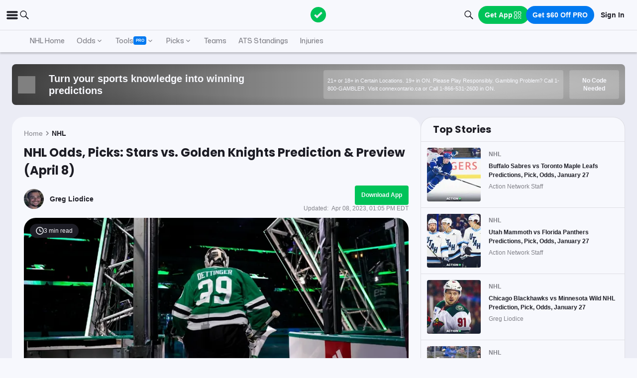

--- FILE ---
content_type: application/javascript; charset=UTF-8
request_url: https://static-web-prod.actionnetwork.com/_next/static/chunks/1401-6f7d2a96cf7fd1fc.js
body_size: 8964
content:
"use strict";(self.webpackChunk_N_E=self.webpackChunk_N_E||[]).push([[1401],{7147:(e,t,i)=>{i.d(t,{A:()=>d});var n=i(66284),a=i(94931),r=i(97057),s=i(37876);function o(e,t){var i=Object.keys(e);if(Object.getOwnPropertySymbols){var n=Object.getOwnPropertySymbols(e);t&&(n=n.filter(function(t){return Object.getOwnPropertyDescriptor(e,t).enumerable})),i.push.apply(i,n)}return i}function l(e){for(var t=1;t<arguments.length;t++){var i=null!=arguments[t]?arguments[t]:{};t%2?o(Object(i),!0).forEach(function(t){(0,n.A)(e,t,i[t])}):Object.getOwnPropertyDescriptors?Object.defineProperties(e,Object.getOwnPropertyDescriptors(i)):o(Object(i)).forEach(function(t){Object.defineProperty(e,t,Object.getOwnPropertyDescriptor(i,t))})}return e}let d=({leagueName:e,urlSlug:t,linkProps:i,children:n,fallbackContainerClassName:o})=>t?(0,s.jsx)(a.A,l(l({},i),{},{href:(0,r.e)({league:e,teamName:t}),nextHref:(0,r.e)({league:e,teamName:t}),children:n})):(0,s.jsx)("span",{className:o,children:n})},14026:(e,t,i)=>{i.d(t,{Cv:()=>u,p_:()=>y,s9:()=>m});var n=i(66284),a=i(14232),r=i(35365),s=i(40474),o=i(1542),l=i(15269);function d(e,t){var i=Object.keys(e);if(Object.getOwnPropertySymbols){var n=Object.getOwnPropertySymbols(e);t&&(n=n.filter(function(t){return Object.getOwnPropertyDescriptor(e,t).enumerable})),i.push.apply(i,n)}return i}function c(e){for(var t=1;t<arguments.length;t++){var i=null!=arguments[t]?arguments[t]:{};t%2?d(Object(i),!0).forEach(function(t){(0,n.A)(e,t,i[t])}):Object.getOwnPropertyDescriptors?Object.defineProperties(e,Object.getOwnPropertyDescriptors(i)):d(Object(i)).forEach(function(t){Object.defineProperty(e,t,Object.getOwnPropertyDescriptor(i,t))})}return e}let g=["spread","total","ml"];function u({game:e,lines:t,betslipProps:i}){let{appSettings:n,addRemovePick:a}=i;return["away","home"].reduce((i,r)=>(i[r]=g.reduce((i,s)=>{let d=(0,o.o3)(s);if(!t?.[d])return i[s]={value:null,line:null},i;let g=t[d],u=(0,o.i4)(s,r),p=(0,o.y_)(g,u);if(!p)return i[s]={value:null,line:null},i;let{odds:m,value:y}=p,b="total"===s?(0,o.Ej)(y,"away"===r?"over":"under"):"spread"===s?(0,o.t2)(y,"--"):(0,o.t2)(m,"--"),h="ml"!==s?(0,o.t2)(m):"",f={bet_default:n.bet_default,bet_to_win:n.bet_to_win,bet_in_dollars:n.bet_in_dollars,unit_amount:n.unit_amount},A=(0,l.QH)(p,e,c(c({},f),{},{meta:{book_id:p.book_id}}));return i[s]={value:b,line:h,onClick:()=>a(A)},i},{}),i),{away:{},home:{}})}let p=["over","under"];function m({game:e,lines:t,betslipProps:i}){let{appSettings:n,addRemovePick:a}=i;return["away","home"].reduce((i,r)=>{let s="away"===r?e.away_team_id:e.home_team_id;return i[r]=p.reduce((i,r)=>{let d=(0,o.o3)("team_total"),g=t?.[d],u=(0,o.y_)(g,{side:r,team_id:s});if(!u)return i[r]={value:null,line:null},i;let p=(0,o.Ej)(u.value,r),m=(0,o.t2)(u.odds),y={bet_default:n.bet_default,bet_to_win:n.bet_to_win,bet_in_dollars:n.bet_in_dollars,unit_amount:n.unit_amount},b=(0,l.QH)(u,e,c(c({},y),{},{side_id:s}));return i[r]={value:p,line:m,onClick:()=>a(b)},i},{}),i},{away:{},home:{}})}function y(){let[{appSettings:e}]=s.A.useContainer(),{addRemovePick:t}=r.A.useContainer();return(0,a.useMemo)(()=>({appSettings:e,addRemovePick:t}),[e,t])}},39860:(e,t,i)=>{i.d(t,{A:()=>s});var n=i(77328),a=i.n(n),r=i(37876);let s=({localizedLinks:e})=>e.length?(0,r.jsx)(a(),{children:e.map(e=>(0,r.jsx)("link",{rel:"alternate",href:e.href,hrefLang:e.hreflang},e.href))}):null},41401:(e,t,i)=>{i.d(t,{A:()=>ev});var n=i(66284),a=i(14232),r=i(89099),s=i(69359),o=i(52912),l=i(45105),d=i.n(l),c=i(37876);let g=()=>(0,c.jsx)(d(),{id:"clarityCode",strategy:"lazyOnload",children:`
                (function(c,l,a,r,i,t,y){
                c[a]=c[a]||function(){(c[a].q=c[a].q||[]).push(arguments)};
                t=l.createElement(r);t.async=1;t.src="https://www.clarity.ms/tag/"+i;
                y=l.getElementsByTagName(r)[0];y.parentNode.insertBefore(t,y);
                })(window, document, "clarity", "script", "p4murcux9k");
            `});var u=i(50176),p=i(8315),m=i(52628),y=i(60220),b=i(94029),h=i(95710),f=i(68941);let A=(0,h.ts)(),_=({location:e})=>{let{isReady:t,asPath:i}=(0,r.useRouter)(),[,n]=i.split("/"),a=t&&1?{"@context":"https://schema.org","@type":"BreadcrumbList",itemListElement:[{"@type":"ListItem",position:1,name:"Home",item:A},{"@type":"ListItem",position:2,name:(0,f.xF)(n,1),item:`${A}/${n}`},{"@type":"ListItem",position:3,name:window.document.title,item:window.location.href}]}:null;return a&&(0,c.jsx)(d(),{id:`breadcrumb-list-schema-${e}`,type:"application/ld+json",children:JSON.stringify(a)})};var O=i(39860),P=i(94931),j=i(57558),v=i(43463),x=i(38713),k=i(43181),C=i(66374);let w=(0,k.A)("div",{target:"e1isyggu0"})("background-color:",C.A.color.ui.foreground,";padding-top:",C.A.spacing.medium,";& .odds-banner{border:1px solid ",C.A.color.ui.border,";&__link{width:100%;}&__last-updated{display:flex;gap:",C.A.spacing.small,";justify-content:space-between;align-items:center;color:",C.A.color.text.secondary,";",C.A.helpers.textSubcaptionBold,";padding:",C.A.spacing.small,";border-bottom:1px solid ",C.A.color.ui.border,";}&__start-time-difference{display:flex;align-items:center;gap:",C.A.spacing.tiny,";padding:",C.A.spacing.tiny,";background-color:",C.A.color.brand.gold12,";color:",C.A.color.brand.gold,";border-radius:",C.A.radius.rounded,";}&__team-logo{max-width:24px;max-height:24px;}&__main-content{padding:",C.A.spacing.small,";}&__missing-game{&-container{display:flex;gap:",C.A.spacing.small,";justify-content:center;align-items:flex-start;}&-text{",C.A.helpers.textBodyBold,";margin-bottom:0;}}}@media (max-width: ",C.A.media.mobile,"){border-bottom-left-radius:0;border-bottom-right-radius:0;}");var S=i(7147),N=i(14026),B=i(71623),E=i(83601);let T=(0,k.A)(E.A,{target:"ed7mhsi0"})("& th{color:",C.A.color.text.secondary,";",C.A.helpers.textSubcaption,";&:first-of-type{text-align:left;}}& .banner-odds-table{&__team-link{display:flex;align-items:center;gap:",C.A.spacing.tiny,";}&__team-abbr{",C.A.helpers.textCaptionBold,";}&__team-record{color:",C.A.color.text.secondary,";",C.A.helpers.textSubcaption,";}}");var L=i(13956),D=i(88498);function $({team:e,leagueName:t,teamLogo:i}){return(0,c.jsx)("td",{children:(0,c.jsxs)(S.A,{leagueName:t,urlSlug:e.url_slug||null,linkProps:{className:"banner-odds-table__team-link",i13n:{action:"Team Link Click",category:"Article Odds Banner",label:e.display_name}},children:[i,(0,c.jsxs)(v.default,{spacing:"tiny",children:[(0,c.jsx)("div",{className:"banner-odds-table__team-abbr",children:e.abbr}),(0,c.jsx)("div",{className:"banner-odds-table__team-record",children:(0,D.B1)(e)})]})]})})}let I=function({awayTeam:e,homeTeam:t,game:i,awayTeamLogo:n,homeTeamLogo:r,bookId:s}){let o=(0,N.p_)(),{data:l}=(0,B.LZ)(),d=(0,a.useMemo)(()=>l?.response.books.find(e=>e.id===s),[l,s]),{format:g}=(0,L.sY)(),u=(0,L.kN)(),p=(0,a.useMemo)(()=>[`Matchup - ${g(new Date(i.start_time),"M/dd h:mmaaa")} ${u}`,"Spread","Total","Moneyline"],[i,g,u]);return(0,c.jsx)(T,{game:i,betslipProps:o,type:"odds",headers:(0,c.jsx)("thead",{children:(0,c.jsx)("tr",{children:p.map(e=>(0,c.jsx)("th",{children:e},e))})}),awayTeamDisplay:(0,c.jsx)($,{team:e,leagueName:i.league_name,teamLogo:n}),homeTeamDisplay:(0,c.jsx)($,{team:t,leagueName:i.league_name,teamLogo:r}),book:d})};var M=i(13587),G=i(88001),R=i(80171);function F({category:e}){return(0,c.jsx)(w,{children:(0,c.jsxs)("div",{className:"odds-banner__main-content odds-banner__missing-game-container",children:[(0,c.jsx)(x.A,{width:24,height:24,fill:C.A.color.ui.primary}),(0,c.jsxs)(v.default,{spacing:"small",children:[(0,c.jsx)("p",{className:"odds-banner__missing-game-text",children:"This article contains predictions for an old game."}),(0,c.jsxs)(P.A,{href:`/${e}/picks/game`,nextHref:`/${e}/picks/game`,className:"odds-banner__link",isButton:!0,size:"large",color:"primary",shape:"block",design:"solid",i13n:{action:"Picks Page Link Click",category:"Article",label:e},children:["Latest ",(0,M.ag)(e)," Picks"]})]})]})})}function U({game:e,bookId:t}){let i=(0,L.kN)(),n=function(e){let{0:t,1:i}=(0,a.useState)("Starting soon");return(0,a.useEffect)(()=>{let t=new Date,n=new Date(e);if(t.getTime()>=n.getTime())return;let a=(0,G.M)(n,t);if(a>0)return void i(`Starts in ${a} hours`);let r=(0,R.o)(n,t);if(r>0)return void i(`Starts in ${r} minutes`);i("In progress")},[e]),t}(e.start_time),r=function(e){let{0:t,1:i}=(0,a.useState)(null),{format:n}=(0,L.sY)();return(0,a.useEffect)(()=>{let t=function(e){if(!e)return null;let t=[];for(let i of Object.keys(e))for(let n of Object.keys(e[i]))if(e[i][n])for(let a of Object.keys(e[i][n])){let r=e[i][n][a];t.push(...r)}return 0===t.length?null:(t.sort((e,t)=>new Date(t.updated_at||0).getTime()-new Date(e.updated_at||0).getTime()),t[0].updated_at||null)}(e);i(`Updated at ${n(t?new Date(t):new Date,"MMM dd, y, h:mm a")}`)},[n,e]),t}(e.markets),s=(0,D.DV)(e),o=(0,D.CQ)(e);if(!s||!o)return null;let l=o.logo&&(0,c.jsx)(j.A,{height:24,width:24,sizes:"24px",alt:`${o.display_name} logo`,image:o.logo,className:"odds-banner__team-logo"}),d=s.logo&&(0,c.jsx)(j.A,{height:24,width:24,sizes:"24px",alt:`${s.display_name} logo`,image:s.logo,className:"odds-banner__team-logo"});return(0,c.jsx)(w,{children:(0,c.jsxs)("div",{className:"odds-banner",children:[(0,c.jsxs)("div",{className:"odds-banner__last-updated",children:[(0,c.jsxs)("div",{className:"odds-banner__start-time-difference",children:[(0,c.jsx)(x.A,{width:16,height:16,fill:C.A.color.brand.gold}),n]}),(0,c.jsxs)("div",{children:["Odds ",r?`${r} ${i}`:"Updating Soon"]})]}),(0,c.jsx)("div",{className:"odds-banner__main-content",children:(0,c.jsx)(I,{game:e,awayTeam:o,awayTeamLogo:l,homeTeam:s,homeTeamLogo:d,bookId:t})})]})})}let H=e=>"disabled"===e.type?null:"expired"===e.type?(0,c.jsx)(F,{category:e.category}):(0,c.jsx)(U,{game:e.game,bookId:e.bookId});var z=i(86343),Y=i(64431);let W=({game:e,category:t})=>{let{upsertTeam:i,upsertLeague:n}=(0,Y.e)(),{currentUrlId:r}=z.Y.useContainer();return(0,a.useEffect)(()=>{if(!r)return;let t=(0,D.DV)(e),n=(0,D.CQ)(e);t&&n&&(t.url_slug&&i({type:"insert",tag:t.url_slug,url_id:r}),n.url_slug&&i({type:"insert",tag:n.url_slug,url_id:r}))},[i,e,r]),(0,a.useEffect)(()=>{let e=(0,M.zd)(t.slug);r&&e&&n({type:"insert",tag:e,url_id:r})},[n,t,r]),null};var Q=i(18925),V=i(57651),q=i(45558),J=i(77446),X=i(40474),K=i(84525),Z=i(39635),ee=i(55638),et=i(14080),ei=i(10564),en=i(77328),ea=i.n(en),er=i(28422);let es={"@type":"Organization",name:"The Action Network",url:"https://www.actionnetwork.com"},eo=({article:e})=>{let t=function(e,t){let i=`${t}/live/${e.slug}`,n=function(e,t){let i,{html:n="",author:a}=e,r=n.replace(/<[^>]*>/g,"").replace(/\r?\n|\r/g,""),s=/\[liveupdate\s+(?:headline="([^"]+)"\s+datepublished="([^"]+)"|datepublished="([^"]+)"\s+headline="([^"]+)")\]((?:(?!\[\/liveupdate\]).)*)\[\/liveupdate\]/g,o=[];for(;null!==(i=s.exec(r));)if(i){let[,e,n,r,s,l]=i,d=e||r,c=function(e){let t="";try{t=new Date(e).toISOString()}catch{t=new Date().toISOString()}return t}(n||s),g=l.replace(/\[(\w+)[^\]]*?\](.*?)\[\/\1\]/g,"");o.push({"@type":"BlogPosting",headline:d,datePublished:c,dateModified:c,articleBody:g,author:{"@type":"Person",name:a.name},publisher:es,mainEntityOfPage:{"@type":"WebPage","@id":t}})}return o}(e,i),a=(0,er.f)(new Date(e.live_coverage_start_date),1).toISOString();return{"@context":"http://schema.org","@type":"LiveBlogPosting",headline:e.meta_title,description:e.meta_description,url:i,datePublished:e.live_coverage_start_date,dateModified:e.updated_at,coverageStartTime:e.live_coverage_start_date,coverageEndTime:a,mainEntityOfPage:{"@type":"WebPage","@id":i},publisher:es,image:{"@type":"ImageObject","@id":e.feature_image||"",url:e.feature_image||"",contentUrl:e.feature_image||""},liveBlogUpdate:n}}(e,(0,h.ts)(!0));return(0,c.jsx)(ea(),{children:(0,c.jsx)("script",{type:"application/ld+json",dangerouslySetInnerHTML:{__html:JSON.stringify(t)}})})};var el=i(30193);let ed=({content:e,article:t,isPro:i,embed:n,mav:a,promoTableClassName:r,hideAffiliateAds:s})=>{let[{stateCode:o}]=J.A.useContainer();return(0,c.jsxs)(ei.Ay,{"data-page-uid":"article",children:[(0,c.jsx)(eo,{article:t}),(0,c.jsx)(ei.YO,{locked:!1,tag:"article",id:"article",onClick:e=>{n||(0,V.Ef)(e)},children:(0,c.jsxs)("div",{className:"contentBody__main",children:[(0,c.jsx)(Z.A,{embed:!0,article:t,isLive:!0,readingTime:(0,V.qo)(e)}),(0,c.jsx)("div",{className:"contentBody__divider"}),(0,c.jsx)(ei.L4,{isPro:i,embed:!0,mav:a,isAppWall:!1,promoTableClassName:r,children:(0,el.t)({content:e,hideAffiliateAds:s,isPro:i,isEmbed:!0,author:{name:t.author.name,url:t.author.url},article:t})}),(0,c.jsx)("div",{className:"contentBody__bottom",children:(0,c.jsx)(ee.A,{i13n:{action:"Affiliate Disclosure Link Click",category:"Article",label:"Embed"}})}),(0,c.jsx)(et.A,{stateCode:o})]})})]})};var ec=i(3772),eg=i(75524),eu=i(58971);let ep=({article:e,content:t,isPro:i,mav:n,promoTableClassName:a,hideAffiliateAds:r})=>{let{delay_timestamp:s}=e,o=s?!!e.highlights.length&&(0,ec.d)(new Date,new Date(s)):!!e.highlights.length;return(0,c.jsx)(ei.YO,{hideSidebar:!1,locked:!1,tag:"article",id:"article",onClick:V.Ef,children:(0,c.jsxs)("div",{className:"contentBody__main",children:[(0,c.jsx)(Z.A,{embed:!1,article:e,isLive:!0,readingTime:(0,V.qo)(t)}),(0,c.jsx)(eu.A,{children:(0,c.jsxs)(ei.L4,{isPro:i,embed:!1,mav:n,promoTableClassName:a,id:"article-body",children:[o&&(0,c.jsx)(eg.A,{highlights:e.highlights}),(0,el.t)({content:t,hideAffiliateAds:r,isPro:i,isEmbed:!1,author:{name:e.author.name,url:e.author.url},article:e})]})}),(0,c.jsx)("div",{className:"contentBody__bottom",children:(0,c.jsx)(ee.A,{i13n:{action:"Affiliate Disclosure Link Click",category:"Article",label:"Standard"}})})]})})},em=({content:e,article:t,isPro:i,mav:n,promoTableClassName:a,hideAffiliateAds:r})=>(0,c.jsxs)(ei.Ay,{"data-page-uid":"live-blog",children:[(0,c.jsx)(eo,{article:t}),(0,c.jsx)(ep,{article:t,content:e,isPro:i,mav:n,promoTableClassName:a,hideAffiliateAds:r})]});var ey=i(60861),eb=i(63274);function eh(e,t){var i=Object.keys(e);if(Object.getOwnPropertySymbols){var n=Object.getOwnPropertySymbols(e);t&&(n=n.filter(function(t){return Object.getOwnPropertyDescriptor(e,t).enumerable})),i.push.apply(i,n)}return i}function ef(e){for(var t=1;t<arguments.length;t++){var i=null!=arguments[t]?arguments[t]:{};t%2?eh(Object(i),!0).forEach(function(t){(0,n.A)(e,t,i[t])}):Object.getOwnPropertyDescriptors?Object.defineProperties(e,Object.getOwnPropertyDescriptors(i)):eh(Object(i)).forEach(function(t){Object.defineProperty(e,t,Object.getOwnPropertyDescriptor(i,t))})}return e}let eA=(0,h.x$)("promotionTableUuid")||"",e_=({article:e,embed:t,hideAffiliateAds:i,paidMarketing:n,socialId:r,isFacebook:s=!1,league:o,disableSTN:l})=>{let d=(0,eb.pE)("gclid"),g=(0,eb.pE)("pl"),[{user:u,wasPro:p,isLoggedIn:m,isPro:y,trackedParentBookIds:b}]=X.A.useContainer(),[{stateCode:h}]=J.A.useContainer(),{subscription_tier:f}=u,A=(0,K.Iu)(),_=(0,K.AZ)(),{selectedLocation:O}=(0,q.DL)(()=>Array.from(document.getElementsByClassName(`${eA}__dropdown`)),h),P=!!t&&(0,V.eg)(e.slug,r),j=y||P,v={location:O,is_logged_in:m,subscription_tier:f,was_pro:p,league:o,is_mobile:A,user_parent_book_ids:b||[],sponsor_slug:e.sponsor_slug},x=(0,Q.A)(),k=ef(ef({},v),{},{age:x.age,"dark-mode":x.darkMode}),C=(0,V.yk)(e?.html||"",{isProArticle:(0,ey.Yg)(e.tags),isEmbed:!!t,isFacebook:s,paidMarketing:n||null,stateCode:O,gclid:d,category:o,placementOverride:g,tags:e.tags,isDesktop:_,disableSTN:l},i,k);new Date(e.published_at)<new Date("2023-08-10")&&(C=(0,V.Of)(C));let{html:w}=(0,q.eo)(C||"");(0,a.useEffect)(()=>{(0,ey.P3)(["src"],["data-src"])},[w]),(0,q.n6)(C,eA),(0,q.D3)();let S={article:e,content:w,mav:e.social_unlocked&&!j,isPro:j,promoTableClassName:eA,hideAffiliateAds:i};return t||s?(0,c.jsx)(ed,ef(ef({},S),{},{isFacebook:s,embed:t})):(0,c.jsx)(em,ef({},S))};var eO=i(56758);function eP(e,t){var i=Object.keys(e);if(Object.getOwnPropertySymbols){var n=Object.getOwnPropertySymbols(e);t&&(n=n.filter(function(t){return Object.getOwnPropertyDescriptor(e,t).enumerable})),i.push.apply(i,n)}return i}function ej(e){for(var t=1;t<arguments.length;t++){var i=null!=arguments[t]?arguments[t]:{};t%2?eP(Object(i),!0).forEach(function(t){(0,n.A)(e,t,i[t])}):Object.getOwnPropertyDescriptors?Object.defineProperties(e,Object.getOwnPropertyDescriptors(i)):eP(Object(i)).forEach(function(t){Object.defineProperty(e,t,Object.getOwnPropertyDescriptor(i,t))})}return e}let ev=e=>{let t=(0,r.useRouter)(),{0:i,1:n}=(0,a.useState)(null);if((0,a.useEffect)(()=>{let e=setInterval(()=>{window?.OnetrustActiveGroups!==void 0&&(n(window.OnetrustActiveGroups),clearInterval(e))},1e3);return()=>clearInterval(e)},[]),"isGone"in e)return(0,c.jsx)(y.A,{mainNav:e.mainNav,pageNav:e.pageNav});let{league:l,article:d,mainNav:f,pageNav:A}=e,{paidMarketing:P="",embed:j,sid:v,disableSTN:x}=t.query,k=e.embed||!!j,C="string"==typeof P?P:"",w="string"==typeof v?v:"",S="string"==typeof x&&!!x,N=`${(0,h.ts)()}/${d?.category?.slug}/${d?.slug}`,B={loginRedirect:N,title:d?.meta_title,description:d?.meta_description,proUpsell:e.proUpsell,noContainer:!0,hideFooter:e.embed,hideNav:e.embed,intcid:d?.id,intcmp:"ArticleNavBarLoggedOut",noindex:e.noindex,complianceTags:(0,ey.fp)(d?.tags),showGoogleSSO:e.showGoogleSSO,backgroundClassName:"faded-background",mainNav:f,pageNav:A};return(0,c.jsx)(c.Fragment,{children:(0,c.jsxs)(p.A,{defaultLeague:e.defaultLeague,children:[(0,c.jsx)(O.A,{localizedLinks:d?.hreflang_tags||[]}),"/news/legal-sports-betting-united-states-projections"===t.asPath&&(0,c.jsx)(g,{}),(0,c.jsx)(o.A,{section:M.w$[l]||l?.replace(/-/g," ")||"All Sports",subSection:"Articles"}),(0,c.jsx)(_,{location:"articles"}),(0,c.jsx)(m.A.Provider,{children:(0,c.jsx)(u.A.Provider,{initialState:e.oddsWidgetData,children:(0,c.jsxs)(b.A,ej(ej({},B),{},{children:[e.game&&(0,c.jsx)(s.A,{games:[e.game]}),(0,c.jsx)(W,{game:e.game,category:d?.category}),"live"===l?(0,c.jsx)(e_,{article:d,embed:k,hideAffiliateAds:e.hideAffiliateAds,paidMarketing:C,socialId:w,league:l,disableSTN:S}):(0,c.jsx)(eO.A,{article:d,articlePaywallPropsByType:e.articlePaywallPropsByType,flashBannerData:e.flashBannerData,hideAffiliateAds:e.hideAffiliateAds,showBannerTag:!1,embed:k,paidMarketing:C,socialId:w,redirectSigninSlug:N,league:l,commercialArticles:e.commercialArticles,trendingContent:e.trendingContent,oddsBanner:(0,c.jsx)(H,ej({},e.oddsBannerConfig)),disableSTN:S}),"test-rays-twins-betting-preview-will-eovaldi-and-odorizzi-stay-hot-in-minnesota-2"===d.slug&&i]}))})})]})})}},52912:(e,t,i)=>{i.d(t,{A:()=>s});var n=i(77328),a=i.n(n),r=i(37876);let s=({section:e,subSection:t})=>(0,r.jsxs)(a(),{children:[(0,r.jsx)("meta",{name:"mrf:sections",property:"mrf:sections",content:e},"mrf:sections"),t&&(0,r.jsx)("meta",{name:"mrf:tags",property:"mrf:tags",content:`sub-section:${t}`},"mrf:tags")]})},68941:(e,t,i)=>{i.d(t,{Kp:()=>d,d$:()=>l,xF:()=>o});let n="| The Action Network",a={MMA:"UFC & MMA Betting Coverage | UFC & MMA Odds Predictions, Picks & Analysis",NCAAB:"College Basketball Betting Coverage | College Basketball Odds Predictions, Picks & Analysis",NCAAF:"College Football Betting Coverage | College Football Odds Predictions, Picks & Analysis",GOLF:"PGA Golf Betting Coverage | PGA Golf Odds Predictions, Picks & Analysis",BOXING:"Boxing Betting Coverage | Boxing Odds Predictions, Picks & Analysis",SOCCER:"Soccer Betting Coverage | Soccer Odds Predictions, Picks & Analysis",TENNIS:"Tennis Betting Coverage | Tennis Odds Predictions, Picks & Analysis","FANTASY-FOOTBALL":"Fantasy Football Betting Coverage | Fantasy Football Odds Predictions, Picks & Analysis",CRYPTO:"Cryptocurrency Betting Coverage | Cryptocurrency Odds Predictions, Picks & Analysis",EDUCATION:"Sports Betting Coverage | Sports Odds Predictions, Picks & Analysis",ENTERTAINMENT:"Entertainment Betting Coverage | Entertainment Odds Predictions, Picks & Analysis",ESPORTS:"eSports Betting Coverage | eSports Odds Predictions, Picks & Analysis",GAMBLING_OLYMPICS:"2018 Action Network Gambling Olympics Competition Betting Coverage | Odds Predictions, Picks & Analysis",GAMBLING:"Gambling Betting Coverage | Gambling Odds Predictions, Picks & Analysis","HORSE-RACING":"Horse Racing Betting Coverage | Horse Racing Odds Predictions, Picks & Analysis",BETTING_LIFESTYLE:"Vegas Lifestyle and Sports Betting Betting Coverage | Odds Predictions, Picks & Analysis","MOTOR-SPORTS":"Motor Sports Betting Coverage | Motor Sports Odds Predictions, Picks & Analysis",NEWS:"Sports Gambling Betting Coverage | Sports Gambling Odds Predictions, Picks & Analysis",POLITICS:"Election Betting Coverage | Election Odds Predictions, Picks & Analysis",PRESS:"The Action Network Press Releases",SHOWS:"Action Network Shows Betting Coverage | Odds Predictions, Picks & Analysis",TRENDING:"Trending Betting Coverage | Trending Odds Predictions, Picks & Analysis","CASINO-NEWS":"Latest Casino News, Insights, & Analysis from the Action Network"},r={UFC_AND_MMA:"Get all the latest on MMA betting odds analysis, predictions and picks.",NCAA_COLLEGE_BASKETBALL:"Get all the latest on College Basketball betting odds analysis, predictions and picks.",NCAA_COLLEGE_FOOTBALL:"Get all the latest on College Football betting odds analysis, predictions and picks.",GOLF:"Get all the latest on Golf betting odds analysis, predictions and picks.",BOXING:"Get all the latest on Boxing betting odds analysis, predictions and picks.",SOCCER:"Get all the latest on Premier League (EPL), MLS, La Liga, Bundesliga and other league betting odds analysis, predictions and picks.",TENNIS:"Get all the latest on Tennis betting odds analysis, predictions and picks.","CASINO-NEWS":"Get the freshest casino news, insights, and analysis from the experts at Action Network. Your go-to source for wall-to-wall coverage of the iGaming industry."},s={NCAAB:"College Basketball Betting Analysis, Picks, Predictions Coverage",NCAAF:"College Football Betting Analysis, Picks, Predictions Coverage",GOLF:"Golf Betting Analysis, Picks, Predictions Coverage",BOXING:"Boxing Betting Analysis, Picks, Predictions Coverage","HORSE-RACING":"Horse Racing Betting Analysis, Picks, Predictions Coverage","FANTASY-FOOTBALL":"Fantasy Football Betting Analysis, Picks, Predictions Coverage",SOCCER:"Soccer Betting Analysis, Picks, Predictions Coverage",TENNIS:"Tennis Betting Analysis, Picks, Predictions Coverage",ESPORTS:"eSports Betting Analysis, Picks, Predictions Coverage","MOTOR-SPORTS":"Motor Sports Betting Analysis, Picks, Predictions Coverage",EDUCATION:"How to Bet on Sports",MOTOR_SPORTS:"Motor Sports Betting Analysis, Picks, Predictions Coverage",NEWS:"Gambling Betting Analysis, Picks, Predictions Coverage",ENTERTAINMENT:"Entertainment Betting Analysis, Picks, Predictions Coverage",GAMBLING_OLYMPICS:"2018 Action Network Gambling Olympics",HORSE_RACING:"Horse Racing Betting Analysis, Picks, Predictions Coverage",GENERAL:"Gambling Betting Analysis, Picks, Predictions Coverage",LIFESTYLE:"Vegas Sports Betting Analysis, Picks, Predictions Coverage",POLITICS:"Election Betting Analysis, Picks, Predictions Coverage",SHOWS:"The Action Network Shows Betting Analysis, Picks, Predictions Coverage",TRENDING:"Trending Gambling Betting Analysis, Picks, Predictions Coverage","CASINO-NEWS":"Latest Casino News & Insights"};function o(e,t,i=!0){let r=e.toUpperCase().replace(/ /g,"_");if(a[r])return`${a[r]}${t>1?` (Page ${t})`:""} ${i?n:""}`;let s=r.replace("-"," ");return`${s} Betting Coverage | ${s} Odds Predictions, Picks & Analysis${t>1?` (Page ${t})`:""} ${n}`}function l(e){let t=e.toUpperCase().replace(/ /g,"_"),i=t.replace("-"," ");return r[t]||`Get all the latest on ${i} betting odds analysis, predictions, and picks ${n}`}function d(e){let t=e.toUpperCase().replace(/ /g,"_"),i=t.replace("-"," ");return s[t]||`${i} Sports Betting Analysis, Picks, Predictions Coverage`}},69359:(e,t,i)=>{i.d(t,{A:()=>p});var n=i(14232),a=i(45174),r=i(34824),s=i(77328),o=i.n(s),l=i(95710),d=i(13956),c=i(88498),g=i(97057),u=i(37876);let p=({games:e})=>{let t=(0,r.useRouter)(),{format:i}=(0,d.sY)(),s=(0,n.useMemo)(()=>t?.isReady?e.map(e=>{let[n,r]=[(0,c.CQ)(e),(0,c.DV)(e)];if(!n||!r)return null;let{full_name:s,url_slug:o=""}=r,{full_name:d,url_slug:u=""}=n,p=`${s} at ${d}`,{start_time:m,venue:y,league_name:b}=e,h=y?.name||"",f=`${s} vs. ${d} ${i((0,a.H)(m),"M/d/yyyy")}`,A=(0,l.ts)(),[_,O]=[`${A}${(0,g.e)({league:b,teamName:o})}`,`${A}${(0,g.e)({league:b,teamName:u})}`],P={"@type":"SportsTeam",memberOf:[{"@type":"SportsOrganization",name:b?.toUpperCase()||""}],name:d},j={"@type":"SportsTeam",memberOf:[{"@type":"SportsOrganization",name:b?.toUpperCase()||""}],name:s};u&&o&&(P.url=O,j.url=_);let v={"@context":"http://schema.org","@type":"SportsEvent",name:p,awayTeam:P,homeTeam:j,startDate:m,endDate:m,description:f,performers:[{"@type":"Organization",name:s,url:_,memberOf:[{"@type":"SportsOrganization",name:b?.toUpperCase()||""}]},{"@type":"Organization",name:d,url:O,memberOf:[{"@type":"SportsOrganization",name:b?.toUpperCase()||""}]}],url:`${A}${t.asPath}`};return h&&(v.location={"@type":"CivicStructure",name:h,address:{"@type":"PostalAddress",name:h}}),v}):[],[e,t,i]);return(0,u.jsx)(o(),{children:s.map((e,t)=>(0,u.jsx)("script",{type:"application/ld+json",dangerouslySetInnerHTML:{__html:JSON.stringify(e)}},t))})}},83601:(e,t,i)=>{i.d(t,{A:()=>A});var n=i(66284),a=i(14232),r=i(16623),s=i(44073),o=i(43181),l=i(66374);let d=(0,o.A)("table",{target:"e1iax6lk0"})(l.A.helpers.textCaptionBold,";border-spacing:",l.A.spacing.small,";margin:0 -",l.A.spacing.small,";min-width:100%;& td{width:25%;}& .odds-table{&__team{display:flex;align-items:center;height:55px;}&__logo{margin-right:",l.A.spacing.tiny,";}&__opening-odds-cell{text-align:end;}&__cell{max-width:80px;width:auto;}}");var c=i(84525),g=i(1542),u=i(37876);let p=({game:e,side:t,type:i})=>{if((0,c.Iu)())return null;let n="away"===t?"spread":"total",a=(0,g.MU)(e,{period:"event",bookId:s.aD,lineCategory:n}),r=(0,g.y_)(a,"total"===n?i:t);return r?(0,u.jsx)("td",{className:"odds-table__opening-odds-cell",children:(0,u.jsx)("div",{children:(0,u.jsx)("div",{children:function(e,t,i){return"total"===t?(0,g.Ej)(e,i.type):(0,g.t2)(e,"--")}(r.value,n,{type:i})})})}):null};var m=i(88498),y=i(14026);function b(e,t){var i=Object.keys(e);if(Object.getOwnPropertySymbols){var n=Object.getOwnPropertySymbols(e);t&&(n=n.filter(function(t){return Object.getOwnPropertyDescriptor(e,t).enumerable})),i.push.apply(i,n)}return i}function h(e){for(var t=1;t<arguments.length;t++){var i=null!=arguments[t]?arguments[t]:{};t%2?b(Object(i),!0).forEach(function(t){(0,n.A)(e,t,i[t])}):Object.getOwnPropertyDescriptors?Object.defineProperties(e,Object.getOwnPropertyDescriptors(i)):b(Object(i)).forEach(function(t){Object.defineProperty(e,t,Object.getOwnPropertyDescriptor(i,t))})}return e}let f=["","Spread","Total","Moneyline"],A=({game:e,className:t,style:i,headers:n,awayTeamDisplay:o,homeTeamDisplay:l,includeOpeningLines:c=!1,type:g,betslipProps:b,book:A})=>{let _=(0,a.useMemo)(()=>{let t=e.markets?.[A?A.id.toString():s.WM]?.event;return"teamTotal"===g?(0,y.s9)({game:e,lines:t,betslipProps:b}):(0,y.Cv)({game:e,lines:t,betslipProps:b})},[e,b,g,A]),O=A?{thumbnail:A.meta?.logos.thumbnail,color:A.meta?.primary_color||void 0,bookAlt:`${A.display_name} logo`}:{};return(0,u.jsxs)(d,{className:t,style:i,children:[n||(0,u.jsx)("thead",{children:(0,u.jsx)("tr",{children:f.map(e=>(0,u.jsx)("th",{children:e},e))})}),(0,u.jsx)("tbody",{children:Object.keys(_).map(t=>{let i="home"===t?(0,m.DV)(e):(0,m.CQ)(e);if(!i)return null;let n="away"===t?"over":"under",{display_name:a,logo:s,abbr:d}=i;return(0,u.jsxs)("tr",{children:["away"===t&&o?o:"home"===t&&l?l:(0,u.jsxs)("td",{className:"odds-table__team",children:[(0,u.jsx)("img",{alt:`${a} logo`,width:25,height:25,className:"odds-table__logo",src:s||void 0})," ",d]}),c&&(0,u.jsx)(p,{game:e,side:t,type:n}),Object.keys(_[t]).map(e=>_[t][e]).map((e,t)=>{if(!e)return null;let{value:i,line:n,onClick:a}=e;return(0,u.jsx)("td",{children:(0,u.jsx)(r.A,h(h({},O),{},{className:"odds-table__cell",primary:i,secondary:n,handleClick:()=>{a&&a()}}))},`${i||""}_${n||""}_${t}`)})]},t)})})]})}},88001:(e,t,i)=>{i.d(t,{M:()=>s});var n=i(19952),a=i(73463),r=i(22879);function s(e,t,i){let[s,o]=(0,a.x)(i?.in,e,t),l=(s-o)/r.s0;return(0,n.u)(i?.roundingMethod)(l)}},97057:(e,t,i)=>{i.d(t,{e:()=>n});function n({league:e,teamName:t}){return`/${e}/odds/${t}`}}}]);

--- FILE ---
content_type: application/javascript; charset=UTF-8
request_url: https://static-web-prod.actionnetwork.com/_next/static/chunks/4617-10e91d9d17c41b77.js
body_size: 9164
content:
"use strict";(self.webpackChunk_N_E=self.webpackChunk_N_E||[]).push([[4617],{26763:(e,t,r)=>{r.d(t,{W:()=>a,r:()=>n.r1});var n=r(80872),o=r(4999);let a=()=>(0,o.Em)("/v1/services/ipgeolocate","GET")},39273:(e,t,r)=>{r.d(t,{E:()=>n,N:()=>o});let n="UPDATE_LOCATION",o=e=>({type:n,payload:{stateCode:e}})},57558:(e,t,r)=>{r.d(t,{A:()=>d});var n=r(66284),o=r(14232);let a=(0,r(43181).A)("img",{target:"e10x24y30"})({name:"1hyxgad",styles:"max-width:100%;height:auto"});var i=r(60861),l=r(66374),c=r(37876);function s(e,t){var r=Object.keys(e);if(Object.getOwnPropertySymbols){var n=Object.getOwnPropertySymbols(e);t&&(n=n.filter(function(t){return Object.getOwnPropertyDescriptor(e,t).enumerable})),r.push.apply(r,n)}return r}function p(e){for(var t=1;t<arguments.length;t++){var r=null!=arguments[t]?arguments[t]:{};t%2?s(Object(r),!0).forEach(function(t){(0,n.A)(e,t,r[t])}):Object.getOwnPropertyDescriptors?Object.defineProperties(e,Object.getOwnPropertyDescriptors(r)):s(Object(r)).forEach(function(t){Object.defineProperty(e,t,Object.getOwnPropertyDescriptor(r,t))})}return e}function u(e,t,r){return[(0,i.rU)(e,t,r,!0),(0,i.rU)(e,t,r)]}let d=({image:e,width:t,height:r,alt:n,style:s={},className:d,sizes:g,isLazy:f,mobile:m,tablet:h,medium:b,placeholder:y=!1,fetchPriority:w="auto"})=>{let A=y&&"boolean"!=typeof y,{0:_,1:k}=(0,o.useState)(A);if("string"!=typeof e||""===e)return null;if("gif"===(0,i.Ls)(e)[1])return f?(0,c.jsx)("img",{sizes:g,className:d,style:s,alt:n,src:e,loading:"lazy"}):(0,c.jsx)("img",{sizes:g,className:d,style:s,alt:n,src:e});let[O,j]=u(e,t,r),$={srcSet:j,src:e,sizes:g,className:d,style:s,alt:n,fetchPriority:w,onError:e=>{let t=e.target;if(t instanceof HTMLImageElement){let e=t.parentElement;e&&(e.innerHTML="",t.onerror=null,e.appendChild(t))}},loading:f?"lazy":void 0},x=m?u(m.image,m.width,m.height):[],E=h?u(h.image,h.width,h.height):[],v=b?u(b.image,b.width,b.height):[],S=[[x,l.A.media.mobile],[E,l.A.media.tablet],[v,l.A.media.medium]].filter(e=>!!e[0][0]),P=(0,i.ig)(e)?(0,c.jsxs)("picture",{children:[S.map((e,t)=>{let[r,n]=e;return(0,c.jsxs)(o.Fragment,{children:[(0,c.jsx)("source",{media:`(max-width: ${n.toString()})`,sizes:g,type:"image/webp",srcSet:r[0]}),(0,c.jsx)("source",{media:`(max-width: ${l.A.media.mobile})`,sizes:g,srcSet:r[1]})]},t)}),(0,c.jsx)("source",{sizes:g,type:"image/webp",srcSet:O}),y?(0,c.jsx)(a,p(p({},$),{},{height:r,width:t},A&&{onLoad:()=>{k(!1)}})):(0,c.jsx)("img",p({},$))]}):(0,c.jsx)("img",{width:String(t),height:String(r),sizes:g,className:d,style:s,alt:n,src:e,loading:f?"lazy":void 0,fetchPriority:w});return(0,c.jsx)(o.Fragment,{children:f?P:A&&_?(0,c.jsxs)(c.Fragment,{children:[y,(0,c.jsx)("div",{style:{display:"none"},children:P})]}):P})}},60861:(e,t,r)=>{r.d(t,{zm:()=>U,rU:()=>I,zt:()=>Z,gp:()=>Q,fp:()=>W,$E:()=>Y,HF:()=>x,Xn:()=>S,K:()=>E,M7:()=>H,er:()=>F,Aj:()=>P,QK:()=>C,gg:()=>K,Eo:()=>v,ig:()=>T,Yg:()=>G,P3:()=>V,xQ:()=>ei,Zu:()=>M,OS:()=>ee,zC:()=>el,Ls:()=>z,Dx:()=>$,Hn:()=>R,$q:()=>D,p$:()=>L,FS:()=>X});var n=r(66284),o=r(14232),a=r(76143),i=r(95710),l=r(63274),c=r(80872);function s(e,t){let r={};return async(...n)=>{let o=n.map(e=>JSON.stringify(e)).join("");if(!r[o]||Date.now()-t>r[o].time){let t=e(...n);r[o]={promise:t,time:Date.now()}}let a=await r[o].promise;return"error"in a&&delete r[o],a}}let p=s(c.QM,12e4),u=s(c.Wq,12e4),d=s(c.TU,12e4),g=s(c.y7,12e4),f=["data-placement-id","data-property-id","data-promotion-id","data-context","data-location","data-page-slug","data-subscription-tier","data-was-pro","data-subdivision","data-league","data-game-id","data-cta-type","data-is-mobile","data-device-type","data-is-betsync-user","data-defer","data-dev-mode","data-max-length","data-module-title","data-underline","data-link","data-affiliate","data-affiliate-type","data-internal-id"],m=e=>{let t=e.match(/[a-zA-Z-]*?=".*?"/g);if(!t)return[];let r=[];return t.forEach(e=>{let t=e.split("=");f.includes(t[0])&&(e=e.replace("data-","")),r.push(e)}),r},h=e=>{let t=e.match(/[a-zA-Z-_]*?=".*?"/g);if(!t)return new Map;let r=new Map;return t.forEach(e=>{let t=e.split("=");r.set(t[0].replace(/-/g,"_"),t[1].replace(/"/g,""))}),r},b=async(e,t)=>{let r=await d({affiliate_id:parseInt(t.get("affiliate_id")||"0"),property_id:parseInt(t.get("property_id")||"0"),campaign_id:parseInt(t.get("campaign_id")||"")||null,context:t.get("context")||null,dynamic:t.get("dynamic")||null}),n="";return"response"in r&&(n=r?.response.text),{inline:e,newText:n}},y=async e=>{let t=null;return"response"in(t=await p({placement_id:parseInt(e.get("placement_id")||"0"),property_id:parseInt(e.get("property_id")||"1")},{location:e.get("location")||null,context:e.get("context")||null}))?{promotion:((e,t)=>e.filter(e=>{let{internal_identifiers:r}=e,n=!0,o=!0,a=!0;if(t.internal_identifier&&t.internal_identifier.length>0&&(n=t.internal_identifier.split(",").every(e=>r.includes(e))),t.affiliate_name&&t.affiliate_name.length>0){let r=t.affiliate_name.toLowerCase().replace(/[ \-_+]/g,"");o=e.affiliate.name.toLowerCase().replace(/[ \-_+]/g,"")===r}if(t.affiliate_type&&t.affiliate_type.length>0){let r=t.affiliate_type.toLowerCase().replace(/[ \-_+]/g,"");a=e.affiliate.affiliate_type.toLowerCase().replace(/[ \-_+]/g,"")===r}return!!n&&!!o&&!!a}))(t?.response.promotions,{internal_identifier:e.get("internal_id"),affiliate_name:e.get("affiliate"),affiliate_type:e.get("affiliate_type")})[0],location:t?.response.location}:null},w=async(e,t)=>{let r=null,n=null,o="",a=t.get("location")||"";if(t.has("placement_id")){let r=await y(t);if(n=r?.promotion,a=r?.location||"",!n)return{inline:e,newText:o}}else{if(!("response"in(r=await u({promotion_id:parseInt(t.get("promotion_id")||"0"),property_id:parseInt(t.get("property_id")||"1")}))))return{inline:e,newText:o};n=r?.response.promotion}let i=t.get("field")||"title",c=n.affiliate;if(o=((e,t)=>{let r="",n=e.affiliate;switch(t){case"affiliate_name":case"affiliate-name":r=n.display_name||"";break;case"affiliate_terms":case"affiliate-terms":r=e.affiliate.terms||e.terms||"";break;case"value_props":e.value_props&&(r="<ul>"+e.value_props.map(e=>`<li>${e}</li>`).join("")+"</ul>");break;case"cta":r=e.title||"";break;case"bonus":r=e.additional_attributes.bonus_code||"";break;default:r=e[t]}return r})(n,i),"true"===t.get("link")){let e=(0,l.Zc)({affiliateId:t.get("affiliate_id")||c.id||null,campaignId:t.get("campaign_id")||n.campaign.id||null,stateCode:a,context:t.get("context")||null,options:t.get("options")||null,dynamic:t.get("dynamic")||null,gclid:t.get("gclid")||null});o="link"===i?e:`<a href="${e}" rel="nofollow noopener" target="_blank">${o}</a>`}return{inline:e,newText:o}},A=async(e,t)=>{let r=null;r="id"===t.get("api")?await u({promotion_id:parseInt(t.get("promotion_id")||"0"),property_id:parseInt(t.get("property_id")||"1")}):await g({affiliate_id:parseInt(t.get("affiliate_id")||"0"),property_id:parseInt(t.get("property_id")||"1")});let n="";if("response"in r){let e=r?.response.promotion;n=e?.additional_attributes?.affiliate_terms||""}return{inline:e,newText:n}},_=async(e,t={})=>{let r=[],n=new Set,o=new Set,a=new Set,i=new Map,l=new Map;for(let t of[...e.values()])t.forEach((e,t)=>{l.set(t,e)});l.forEach((e,t)=>{let r=h(t),l=JSON.stringify(Array.from(r.entries()).sort());"bonus-code"===t.substring(1,11)&&r&&r.size>0&&r.has("affiliate_id")&&(i.set(t,l),n.add(l)),"bam-inline-field"===t.substring(1,17)&&(i.set(t,l),o.add(l)),"book-terms"===t.substring(1,11)&&(i.set(t,l),a.add(l))}),n.forEach(e=>{let t=JSON.parse(e);r.push(b(e,new Map(t)))}),o.forEach(e=>{let n=JSON.parse(e);n.forEach(e=>{let[r,n]=e;t[r]&&!n&&(e[1]=t[r])}),r.push(w(e,new Map(n)))}),a.forEach(e=>{let t=JSON.parse(e);r.push(A(e,new Map(t)))});let c=await Promise.all(r);return l.forEach((e,t)=>{let r=i.get(t),n=c.find(e=>e.inline===r);n&&l.set(t,n.newText)}),e.forEach(e=>{e.forEach((t,r)=>{let n=l.get(r);n&&e.set(r,n)})}),e};function k(e,t){var r=Object.keys(e);if(Object.getOwnPropertySymbols){var n=Object.getOwnPropertySymbols(e);t&&(n=n.filter(function(t){return Object.getOwnPropertyDescriptor(e,t).enumerable})),r.push.apply(r,n)}return r}function O(e){for(var t=1;t<arguments.length;t++){var r=null!=arguments[t]?arguments[t]:{};t%2?k(Object(r),!0).forEach(function(t){(0,n.A)(e,t,r[t])}):Object.getOwnPropertyDescriptors?Object.defineProperties(e,Object.getOwnPropertyDescriptors(r)):k(Object(r)).forEach(function(t){Object.defineProperty(e,t,Object.getOwnPropertyDescriptor(r,t))})}return e}let j="article_paywall";function $(e){return!!e&&!/^[0-9A-Za-z-]+$/.test(e)}function x(e,t=""){return`${t}/article/author/${e}`}function E(e,t=""){return e?`${t}/${e}/archive/1`:""}function v(e,t=""){return`${t}/article/tag/${t}`}function S(){return{"@context":"http://schema.org","@type":"Organization",name:"The Action Network",url:"https://www.actionnetwork.com",logo:"https://assets.actionnetwork.com/284658_2019-tan-text-logo.png",sameAs:["https://www.actionnetwork.com"],mainEntityOfPage:{"@type":"WebPage","@id":"https://www.actionnetwork.com/article"}}}function P(e,t="https://www.actionnetwork.com"){return e.replace(t,"")}function C(e,t,r){return e.replace(/https:\/\/(images|assets).actionnetwork.com\/(blog)?/,(e,n,o)=>`https://${n}.actionnetwork.com/${t}x${r}/${void 0!==o?o:""}`)}function N(e,t){return(e/t).toFixed()}function z(e){let t=/\.(\w+)$/,r=e?.match(t)||[];return[e.replace(t,""),r[1]]}function I(e,t,r,n=!1){let[o,a]=z(e),i=n?"webp":a,l="number"==typeof t?t:parseInt(t,10),c="number"==typeof r?r:parseInt(r,10);return[5,4,3,2,1.5,1].map(e=>`${C(o,N(l,e),N(c,e))}.${i} ${N(l,e)}w`).join(",")}function T(e){return e.trim().startsWith("https://assets.actionnetwork")||e.trim().startsWith("https://images.actionnetwork")}function L(e){return e.replace(/<img(.|\n)*?\/?>/g,e=>{let t=e.match(/src=".*?"/);if(!t)return"";let r=e.match(/alt=".*?"/)||"",{width:n,height:o}=M(e,"800","400"),a=t[0].replace(/src/g,"data-src");return`<img width="${n}" ${r.toString()} height="${o}" ${a} ></img>`})}function M(e,t="400",r="200"){let n=e.match(/width="(.*?)"/),o=n?n[1]:t,a=e.match(/height="(.*?)"/);return{width:o,height:a?a[1]:r}}function D(e){return e.replace(/<iframe(.|\n)*?<\/iframe>/g,e=>{let t=e.indexOf("src");if(-1===t)return"";let{width:r,height:n}=M(e,"",""),o=e.match(/sandbox=".+"/)?.toString(),a=o?o[0]:'sandbox="allow-scripts allow-same-origin allow-presentation"',i=e.match(/src=".*?"/)?.[0],l=i&&i.includes("infogram");if(i&&i.includes("embed.actionnetwork.com"))return"";let c=r&&n,s=e.slice(0,t)+`loading="lazy" style="position:absolute;top:0;left:0;width:100%;height:100%;border:0;" ${a} `+e.slice(t),p="56.25%";return c&&!l?p=`calc((${n} / ${r}) * 100%)`:n&&(p=`calc(${n}${n.includes("px")?"":"px"} + 1rem)`),`<div class="transformed-iframe" style="position:relative;padding-top:${p};">${s}</div>`})}function H(e,t){return{utmCampaign:"string"==typeof t?.utm_campaign?t.utm_campaign:null,utmMedium:"string"==typeof t?.utm_medium?t.utm_medium:null,utmSource:"string"==typeof t?.utm_source?t.utm_source:null,utmTerm:"string"==typeof t?.utm_term?t.utm_term:null,utmContent:"string"==typeof t?.utm_content?t.utm_content:null,contentCategorization:e?.content_categorization||null,contentCategorizationType:e?.content_categorization_type||null,author:e?.author?.slug?e.author.slug.replace("-",""):null,category:e?.category?.slug||null,proContent:e?.tags?.some(e=>e.name===j)||!1,appWallContent:e?.tags?.some(e=>"app_paywall"===e.name)||!1,contentId:e?.id||"",title:e?.title||""}}function R(e){let t=RegExp("_.*=\\[(\\d+\\s*(?:-[A-Z][A-Z])?(?:,\\s*\\d+(?:-[A-Z][A-Z])?)*)\\]","g"),r=RegExp("_.*? ","g"),n=RegExp("\\[.*?\\]","g");return e.replace(t,"").replace(r,"").replace(n,"")}function U(e){return e?.replace(/(&#8221;|&#8220;|&#8243;|&#8246;)/g,'"').replace(/(&#8216;|&#8217;)/g,"'").replace(/(&#215;)/g,"x")||""}function W(e){return e?e.map(e=>e.name).filter(e=>e.includes("compliance")):[]}function Z({image_urls:e,title:t,slug:r,categories:n,authors:o,type:a,published_at:i,updated_at:l,game_start_times:c,league:s,url:p,platform_parameters:u,id:d,description:g,source_id:f,channel_id:m,tags:h}){let b=n?.[0]?.name,y=b&&b.split(" ").map(e=>e.toLowerCase()).join("-"),w=G(h);return{articleUrl:"audio"===a?F(m):J(y,r),authorName:o?.[0]?.display_name||null,authorNames:o?.map(e=>e.display_name).filter(Boolean).join(", ")||null,authorSlug:o?.[0]?.slug||null,category:b||null,categorySlug:y||null,categoryHref:B(y),categoryNextHref:B(y),description:g,datePublished:i,dateUpdated:l,imageUrl:e?.[0]||"",title:t,type:a,startTime:c&&c.length>0?c[0]:null,league:s||null,url:p,sponsor:u?.sponsor||null,id:d,sourceId:f,isPro:w}}function Q(e){let{id:t,title:r,slug:n,categories:o,image_url:a,authors:i,published_at:l,updated_at:c}=e,s=o?.[0]?.name;return{id:t,title:r,url:J(s&&s.split(" ").map(e=>e.toLowerCase()).join("-"),n),imageUrl:a,authorName:i?.[0]?.display_name||null,authorUrl:i?.[0]?.slug?x(i?.[0]?.slug):null,datePublished:l,dateUpdated:c}}function J(e,t){return e?`${(0,i.ts)()}/${e}/${t}`:`${(0,i.ts)()}${t}`}function B(e){return e?`${(0,i.ts)()}/${e}`:null}function G(e){return e?.some(e=>e.name===j)||!1}let q={34:"the-action-network-podcast",35:"fantasy-flex",36:"big-bets-on-campus",37:"line-change",38:"buckets",39:"wondergoal",67:"links-locks",68:"payoff-pitch",100:"the-favorites-podcast",134:"green-dot-daily"};function F(e){let t=`${(0,i.ts)()}/podcasts`,r=q[e.toString()]||"";return r?`${t}/${r}`:t}function K(e){let t=`https://actionnetwork.com/article/author/${e.Slug}`,r=[];e.Twitter&&r.push(e.Twitter),e.LinkedIn&&r.push(e.LinkedIn),e.SEOLinks&&e.SEOLinks.forEach(e=>{r.push(e.Content)});let n=O(O({"@context":"http://schema.org","@type":"Person",description:e.Description||""},e.Image&&{image:{"@context":"http://schema.org","@type":"ImageObject",url:e.Image.data?.attributes.url}}),{},{name:e.Name,sameAs:r,url:t});return[{"@context":"http://schema.org","@type":"NewsMediaOrganization","@id":"https://www.actionnetwork.com",name:"The Action Network",logo:"https://assets.actionnetwork.com/907217_tan-logo.png",sameAs:["https://www.actionnetwork.com","https://facebook.com/ActionNetworkHQ","https://instagram.com/ActionNetworkHQ","https://www.youtube.com/TheActionNetwork"],url:"https://www.actionnetwork.com"},{"@context":"http://schema.org","@type":"ProfilePage",hasPart:{"@context":"http://schema.org","@type":"CollectionPage",author:n,copyrightHolder:{"@id":"https://www.actionnetwork.com/",name:"Action Network"},copyrightYear:2024,publisher:{"@id":"https://www.actionnetwork.com/",name:"Action Network"},sourceOrganization:{"@id":"https://www.actionnetwork.com/",name:"Action Network"}},mainEntity:n}]}function Y(e){let t=`https://actionnetwork.com/article/author/${e.slug}`,r=[];e.twitterUrl&&r.push(e.twitterUrl),e.linkedInUrl&&r.push(e.linkedInUrl),e.seoLinks&&e.seoLinks.forEach(e=>{r.push(e.link)});let n=O(O({"@context":"http://schema.org","@type":"Person",description:e.bio.content},e.image&&{image:{"@context":"http://schema.org","@type":"ImageObject",url:e.image}}),{},{name:e.authorName,sameAs:r,url:t});return[{"@context":"http://schema.org","@type":"NewsMediaOrganization","@id":"https://www.actionnetwork.com",name:"The Action Network",logo:"https://assets.actionnetwork.com/907217_tan-logo.png",sameAs:["https://www.actionnetwork.com","https://facebook.com/ActionNetworkHQ","https://instagram.com/ActionNetworkHQ","https://www.youtube.com/TheActionNetwork"],url:"https://www.actionnetwork.com"},{"@context":"http://schema.org","@type":"ProfilePage",hasPart:{"@context":"http://schema.org","@type":"CollectionPage",author:n,copyrightHolder:{"@id":"https://www.actionnetwork.com/",name:"Action Network"},copyrightYear:2024,publisher:{"@id":"https://www.actionnetwork.com/",name:"Action Network"},sourceOrganization:{"@id":"https://www.actionnetwork.com/",name:"Action Network"}},mainEntity:n}]}function V(e,t){function r(r){for(let n=0;n<e.length;n++){let o=e[n],a=t[n];if(r instanceof HTMLElement){let e=r.getAttribute(a);if(!e)return;r.setAttribute(o,e),r.removeAttribute(a)}}}let n=t.map(e=>`[${e}]`),o=Array.from(document.querySelectorAll(n.join(", ")));if("IntersectionObserver"in window){let e=new IntersectionObserver(t=>t.forEach(t=>{t.isIntersecting&&(r(t.target),e.unobserve(t.target))}));o.forEach(t=>e.observe(t))}else o.forEach(r)}function X({attributes:e,markers:t}){let r=(0,o.useRef)(null);(0,o.useEffect)(()=>{function n(r){for(let n=0;n<e.length;n++){let o=e[n],a=t[n];if(r instanceof HTMLElement){let e=r.getAttribute(a);if(!e)return;r.setAttribute(o,e),r.removeAttribute(a)}}}let o=t.map(e=>`[${e}]`),a=Array.from(document.querySelectorAll(o.join(", ")));return"IntersectionObserver"in window?(r.current=new IntersectionObserver(e=>{e.forEach(e=>{e.isIntersecting&&(n(e.target),r.current?.unobserve(e.target))})}),a.forEach(e=>r.current?.observe(e))):a.forEach(n),()=>{r.current?.disconnect()}},[e,t])}let ee=e=>e.replace(/\[dateformat.[^\]]*\]/g,e=>{let t=e.substring(1,e.length-1).replace("dateformat","").trim().replace(/["]/g,"").replace("f=","").replace(/\\/g,"");try{return(0,a.GP)(new Date,t)}catch{return""}}),et=(e,t,r)=>{let n=RegExp(`${t}=["'][^"']*["']`);return n.test(e)?e.replace(n,`${t}="${r}"`):e.replace(/<a\s+([^>]*?)>/,(e,n)=>`<a ${n} ${t}="${r}">`)},er=new Set(["actionnetwork.com","switchboard.actionnetwork.com","vegasinsider.com","rotogrinders.com","fantasylabs.com","sportshandle.com","scoresandodds.com","canadasportsbetting.ca","usbets.com","nypost.com","goal.com","aceodds.com"]),en=e=>{let t=O({},e);function r(e){let t=ee(e);return(e=>{if(-1===e.indexOf("bam-"))return e;let t="bam-banner|bam-footer|bam-image|bam-inline-promotion|bam-inline-promotion-block|bam-page-blocker|bam-promotion-list|bam-sticky-cta|bam-content-blocker|bam-compliance|bam-odds-widget|bam-bonus-promotion|bam-field|bam-bonus-card",r=RegExp(`<div class="(?<tag>${t})"[\\S\\s]*?>[\\S\\s]*?</div>`,"gi"),n=/>[\S\s]*?<\/div>/gi;for(let t of e.matchAll(r)){if(!t.groups?.tag)continue;let r=t.groups.tag,[o]=t,a=o.match(n),i="";a&&a.length>0&&(i=a[0].substring(1).replace("</div>",""));let l=`<${r} `+m(o).join(" ")+`>${i}</${r}>`;e=e.replace(o,l)}let o=RegExp(`(?:\\[(?<tag>${t}) [\\S\\s]*?\\]).*(?:\\[\\/\\k<tag>\\])?`,"gi");for(let t of e.matchAll(o)){if(!t.groups?.tag)continue;let r=t.groups.tag,[n]=t,o=n.replace(/\[/g,"<").replace(/\]/g,">").replace(/[_]/g,"-"),a=`</${r}>`;e=o.includes(a)?e.replace(n,o):e.replace(n,o+a)}return e})(t=(t=(e=>{let t=e.match(/\[switchboard.[^\]]*\].*\[\/switchboard]/gi);return t&&t.length>0&&t.forEach(t=>{let r=/\[switchboard [\S\s]*?\]/gi,n=t.match(r);if(n&&n.length>0){let o=h(n[0]),a=(0,l.Zc)({affiliateId:o.get("affiliate_id")||null,campaignId:o.get("campaign_id")||null,stateCode:o.get("state_code")||null,context:o.get("context")||null,options:o.get("options")||null,dynamic:o.get("dynamic")||null,gclid:o.get("gclid")||null}),i=t.replace(r,"").replace(/\[\/switchboard\]/gi,"");e=e.replace(t,`<a href="${a}" rel="nofollow noopener" target="_blank">${i}</a>`)}}),e})(t)).replace(/<a\s+[^>]*>/gi,e=>{let t=e.match(/href=["']([^"']*)["']/);if(!t)return e;let[,r]=t;if(r.startsWith("#"))return e;let n=new URL(r,"https://actionnetwork.com").hostname.replace(/^www\./,"");return er.has(n)?"switchboard.actionnetwork.com"===n?e=et(e,"rel","nofollow"):(e=et(e,"rel","follow"),e=et(e,"target","_blank")):(e=et(e,"rel","nofollow"),e=et(e,"target","_blank"))}))}for(let n in t)null!==e[n]&&void 0!==e[n]&&("string"==typeof t[n]?t[n]=r(t[n]):Array.isArray(t[n])?t[n]=function e(t,r,n){return t.map(t=>"string"==typeof t?n(t):"object"!=typeof t||null===t||Array.isArray(t)?Array.isArray(t)?e(t,r,n):t:r(t))}(t[n],en,r):"object"==typeof t[n]&&(t[n]=en(t[n])));return t},eo=Symbol("TAN_PARSED_CONTENT");function ea(e){let t=e.trim(),r=t.charAt(0),n=t.charAt(1),o="["===r&&("{"===n||'"'===n||"f"===n||"t"===n||"n"===n||/^\d$/.test(n));if(!("{"===r||o))return e;try{let t=JSON.parse(e);if("object"!=typeof t||null===t)return e;return{content:t,id:eo}}catch{}return e}let ei=async(e,t)=>{let r=en((e=>{let t=e=>{for(let r in e)if(Object.hasOwn(e,r)&&null!==e[r]&&("string"==typeof e[r]&&(e[r]=ea(e[r])),"object"==typeof e[r])){if(Array.isArray(e[r])){e[r]=e[r].map(e=>"object"!=typeof e?"string"==typeof e?ea(e):e:t(e));continue}e[r]=t(e[r])}return e};return t(structuredClone(e))})(e)),n=(e=>{let t=new Map,r=/\[(?:bonus-code|bam-inline-field|book-terms) [\S\s]*?\]/gi,n=e=>{for(let o in e)if(null!==e[o]&&void 0!==e[o])if("string"==typeof e[o]){let n=e[o],a=new Map,i=n.match(r);if(i&&i.length>0&&i.forEach(e=>{a.set(e,"")}),a.size>0){let e=t.get(n);e?t.set(n,new Map([...e,...a])):t.set(n,a)}}else Array.isArray(e[o])?e[o]=e[o].map(e=>"object"==typeof e&&null!==e?n(e):e):"object"==typeof e[o]&&(e[o]=n(e[o]));return e};return n(e),t})(r);return(e=>{let t=e=>{for(let r in e)if(Object.hasOwn(e,r)&&null!==e[r]&&"object"==typeof e[r]){if(Array.isArray(e[r])){e[r]=e[r].map(e=>"object"!=typeof e||null===e?e:"id"in e&&e.id===eo&&"content"in e&&"object"==typeof e.content?JSON.stringify(e.content):t(e));continue}"id"in e[r]&&e[r].id===eo&&"content"in e[r]&&"object"==typeof e[r].content?e[r]=JSON.stringify(e[r].content):e[r]=t(e[r])}return e};return t(e)})(((e,t)=>{function r(e){return e.replace(/[.*+?^${}()|[\]\\]/g,"\\$&")}let n=e=>{for(let o in e)if(null!==e[o]&&void 0!==e[o])if("string"==typeof e[o]){let n=e[o],a=t.get(n);a&&a.forEach((e,t)=>{let o=RegExp(r(t),"g");n=n.replace(o,e)}),e[o]=n}else Array.isArray(e[o])?e[o]=e[o].map(e=>{if("object"==typeof e&&null!==e&&!Array.isArray(e))return n(e);if("string"==typeof e){let n=e,o=t.get(n);return o&&o.forEach((e,t)=>{let o=RegExp(r(t),"g");n=n.replace(o,e)}),n}return Array.isArray(e)?e.map(e=>{if("string"==typeof e){let n=e,o=t.get(n);return o&&o.forEach((e,t)=>{let o=RegExp(r(t),"g");n=n.replace(o,e)}),n}}):e}):"object"==typeof e[o]&&(e[o]=n(e[o]));return e};return n(e)})(r,await _(n,t)))},el=(e,t)=>{let{enabled:r,modules:n}=e;return!r||!!n[t]}},61860:(e,t,r)=>{r.d(t,{A:()=>a});var n=r(43181),o=r(66374);let a=(0,n.A)("button",{target:"epb8che0"})("display:inline-block;text-align:center;border-radius:",e=>"pill"===e.buttonShape?o.A.radius.oval:o.A.radius.rounded,";border:1px solid ",({design:e,buttonColor:t,disabled:r})=>"outline"===e?r?o.A.color.ui.border:"secondary"===t?o.A.color.ui.info:"labs"===t?o.A.color.brand.labs:"gold"===t?o.A.color.brand.gold:"playbook"===t?o.A.color.brand.playbook:o.A.color.ui.success:"transparent",";background:",({design:e,buttonColor:t,hasGradient:r,disabled:n})=>{if("solid"===e)return n?o.A.color.ui.background:"secondary"===t?r?`linear-gradient(135deg, ${o.A.color.ui.info}, ${o.A.color.brand.pro48})`:o.A.color.ui.info:"labs"===t?r?`linear-gradient(135deg, ${o.A.color.brand.labs}, ${o.A.color.brand.labs48})`:o.A.color.brand.labs:"gold"===t?r?`linear-gradient(135deg, ${o.A.color.brand.gold}, ${o.A.color.brand.gold48})`:o.A.color.brand.gold:"playbook"===t?r?`linear-gradient(135deg, ${o.A.color.brand.playbook}, ${o.A.color.brand.playbook48})`:o.A.color.brand.playbook:r?`linear-gradient(135deg, ${o.A.color.ui.success}, ${o.A.color.brand.action48})`:o.A.color.ui.success;return"outline"===e?o.A.color.ui.foreground:"transparent"},";background-origin:border-box;color:",({design:e,buttonColor:t,disabled:r})=>r?o.A.color.text.tertiary:"text"===e?o.A.color.text.primary:"outline"===e?"secondary"===t?o.A.color.text.link:"labs"===t?o.A.color.brand.labs:"gold"===t?o.A.color.brand.gold:o.A.color.text.success:"gold"===t?o.A.color.text.primary:o.A.color.text.alwaysWhite,";padding:",({design:e,buttonShape:t,buttonSize:r})=>"text"===e?"":"pill"===t?`${o.A.spacing.tiny} ${o.A.spacing.small}`:"small"===r?o.A.spacing.small:`${o.A.spacing.small} ${o.A.spacing.medium}`,";font-size:",e=>"small"===e.buttonSize||"pill"===e.buttonShape?o.A.fontSize.subcaption:o.A.fontSize.caption,";font-weight:",o.A.fontWeight.bold,";cursor:pointer;width:",e=>e.fullLength?"100%":"auto",";:focus{outline:none;box-shadow:none;}:active{outline:none;box-shadow:none;}")},63274:(e,t,r)=>{r.d(t,{Kw:()=>l,Zc:()=>i,pE:()=>c});var n=r(62656),o=r(34824),a=r(7266);function i(e){let t=(0,a.hL)(e);return(0,n.D2)(null,t)}function l(){(0,a.$s)({action:"Switchboard Click",category:"Switchboard Click",label:"Switchboard Link"}),(0,a.ug)("o7ecv"),(0,a.Qw)("Switchboard Click",{category:"Switchboard Click",label:"Switchboard Link"})}function c(e){let t=(0,o.useRouter)();return t?.query?.[e]?.toString()||null}},77446:(e,t,r)=>{r.d(t,{A:()=>m});var n=r(66284),o=r(14232),a=r(18105),i=r(26763),l=r(40474),c=r(39273),s=r(7266),p=r(80672);function u(e,t){var r=Object.keys(e);if(Object.getOwnPropertySymbols){var n=Object.getOwnPropertySymbols(e);t&&(n=n.filter(function(t){return Object.getOwnPropertyDescriptor(e,t).enumerable})),r.push.apply(r,n)}return r}function d(e){for(var t=1;t<arguments.length;t++){var r=null!=arguments[t]?arguments[t]:{};t%2?u(Object(r),!0).forEach(function(t){(0,n.A)(e,t,r[t])}):Object.getOwnPropertyDescriptors?Object.defineProperties(e,Object.getOwnPropertyDescriptors(r)):u(Object(r)).forEach(function(t){Object.defineProperty(e,t,Object.getOwnPropertyDescriptor(r,t))})}return e}let g={stateCode:"",isHydrated:!1};function f(e=g,t){return t.type===c.E?d(d({},e),{},{stateCode:t.payload.stateCode,isHydrated:!0}):e}let m=(0,a.g)(function(e){let[{appSettings:t}]=l.A.useContainer(),{0:r,1:n}=(0,o.useReducer)(f,{stateCode:e?e.stateCode:t?.location||g.stateCode,isHydrated:!1});return(0,o.useEffect)(()=>{!async function(){let r=(0,p.UM)("location"),o="world";if(e?.stateCode)o=e.stateCode;else if(t?.location)o=t.location;else if(r&&"world"!==r)o=r;else try{let e=await (0,i.W)();"response"in e&&e.response.state_code&&(o=e.response.state_code,(0,s.$s)({category:"geolocation",action:"geolocation",label:o}))}catch{}"world"!==o&&(0,p.TV)("location",o,{"max-age":259200}),n((0,c.N)(o))}()},[e?.stateCode,t]),[r,n]})},80872:(e,t,r)=>{r.d(t,{QM:()=>s,TU:()=>i,Wq:()=>c,r1:()=>a,y7:()=>l});var n=r(95710),o=r(4999);let a=async()=>{let e=(0,n.zj)();return(0,o.Em)("/v1/auxiliary/terms","GET",null,{host:e.BAM_API_ROOT,noContentTypeHeader:!0})},i=async e=>{let t=(0,n.zj)(),r=`/v1/auxiliary/bonus_code${(0,o.eA)(e)}`;return(0,o.Em)(r,"GET",null,{host:t.BAM_API_ROOT,noContentTypeHeader:!0})},l=async e=>{let t=(0,n.zj)(),r=`/v1/affiliate/properties/${e.property_id}/affiliates/${e.affiliate_id}/promotions/featured`;return(0,o.Em)(r,"GET",null,{host:t.BAM_API_ROOT,noContentTypeHeader:!0})},c=async(e,t)=>{let r=(0,n.zj)(),a=`/v1/affiliate/properties/${e.property_id}/promotions/${e.promotion_id}${(0,o.eA)(t||{})}`;return(0,o.Em)(a,"GET",null,{host:r.BAM_API_ROOT,noContentTypeHeader:!0})},s=async(e,t)=>{let r=(0,n.zj)(),a=`/v1/affiliate/properties/${e.property_id}/placements/${e.placement_id}/promotions${(0,o.eA)(t)}`;return(0,o.Em)(a,"GET",null,{host:r.BAM_API_ROOT,noContentTypeHeader:!0})}},94931:(e,t,r)=>{r.d(t,{A:()=>f});var n=r(66284),o=r(59860),a=r(14232),i=r(48230),l=r.n(i),c=r(61860),s=r(7266),p=r(37876);let u=["href","nextHref","isExternal","onClick","disabled","i13n","children","className","isButton","size","color","design","shape","scroll","prefetch","isSwitchboard","fullLength"];function d(e,t){var r=Object.keys(e);if(Object.getOwnPropertySymbols){var n=Object.getOwnPropertySymbols(e);t&&(n=n.filter(function(t){return Object.getOwnPropertyDescriptor(e,t).enumerable})),r.push.apply(r,n)}return r}function g(e){for(var t=1;t<arguments.length;t++){var r=null!=arguments[t]?arguments[t]:{};t%2?d(Object(r),!0).forEach(function(t){(0,n.A)(e,t,r[t])}):Object.getOwnPropertyDescriptors?Object.defineProperties(e,Object.getOwnPropertyDescriptors(r)):d(Object(r)).forEach(function(t){Object.defineProperty(e,t,Object.getOwnPropertyDescriptor(r,t))})}return e}let f=(0,a.memo)(e=>{let{href:t,nextHref:r,isExternal:n=!1,onClick:i,disabled:d=!1,i13n:f,children:m,className:h="",isButton:b=!1,size:y="large",color:w="primary",design:A="solid",shape:_="block",scroll:k,prefetch:O=!1,isSwitchboard:j=!1,fullLength:$=!1}=e,x=(0,o.A)(e,u),E=g({},x);if(n&&!j&&(E=g(g({},x),{},{rel:"noopener",target:"_blank"})),j||t?.includes("switchboard.actionnetwork.com")){let e=x.rel||"";e.includes("nofollow")||(e=e?`${e} nofollow`:"nofollow"),E=g(g({},x),{},{rel:e,"data-mrf-conversion":"switchboard-click"})}let v=(0,a.useCallback)(e=>{if(d)return void e.preventDefault();i&&i(e),f&&(0,s.$s)(f)},[d,i,f]);return r?b?(0,p.jsx)(l(),g(g({as:t,href:r,scroll:k,prefetch:O},E),{},{onClick:v,children:(0,p.jsx)(c.A,{as:"div",buttonSize:y,buttonColor:w,design:A,buttonShape:_,fullLength:$,disabled:d,className:h,children:m})})):(0,p.jsx)(l(),g(g({as:t,href:r,scroll:k,prefetch:O},E),{},{className:h,onClick:v,children:m})):b?(0,p.jsx)("a",g(g({},E),{},{onClick:v,href:t,children:(0,p.jsx)(c.A,{as:"div",buttonSize:y,buttonColor:w,design:A,buttonShape:_,fullLength:$,disabled:d,className:h,children:m})})):(0,p.jsx)("a",g(g({},E),{},{onClick:v,className:h,href:t,children:m}))})}}]);